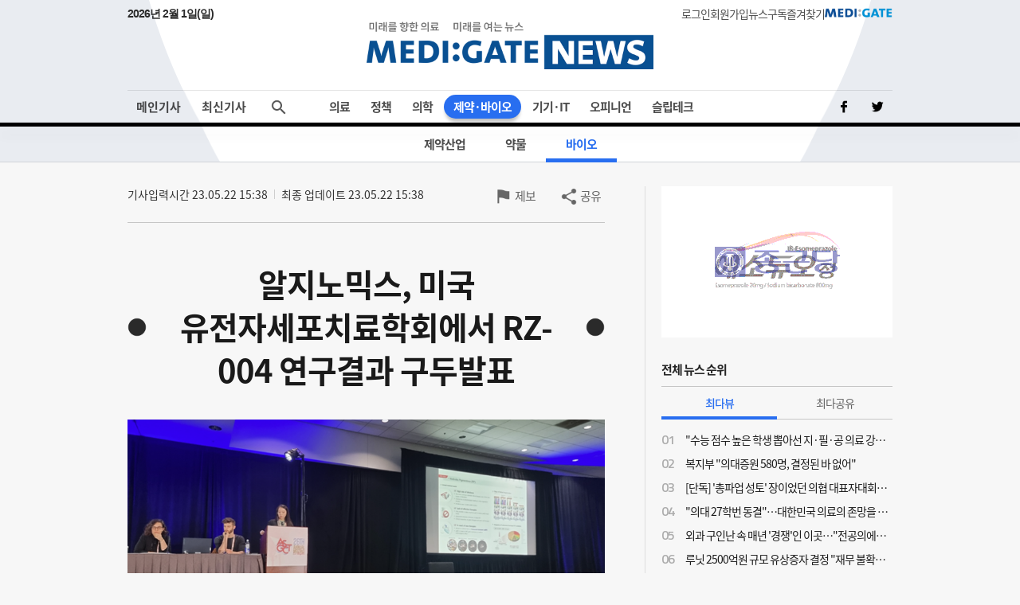

--- FILE ---
content_type: text/html;charset=UTF-8
request_url: https://www.medigatenews.com/news/2456699328
body_size: 14927
content:


<!doctype html>
<html>

    





<head>
	<meta charset="utf-8">
	<title>MEDI:GATE NEWS 알지노믹스, 미국 유전자세포치료학회에서 RZ-004 연구결과 구두발표 </title>
    <meta http-equiv="Cache-Control" content="no-cache" />
    <meta http-equiv="Pragma" content="no-cache" />
    <meta http-equiv="Expires" content="0" />
    <meta name="google-site-verification" content="OYRyPypUcKojXy_I10yyI7SG-oKEoiNJT6lu4_1ZZHw" />
    <meta name="naver-site-verification" content="eb39f56b66df5829680c08e223add33b01760ebc" />
    <meta name="facebook-domain-verification" content="j4i02hi134zkunm10y89eq88sgjg8a" />

    <!-- META 정보 조건 분기 (TO-BE) -->
    <meta name="keywords" content="알지노믹스, 미국 유전자세포치료학회에서 RZ-004 연구결과 구두발표 " />
    <meta name="description" content="사진: 알지노믹스 유전질환 과제책임자 김지현 박사가 ASGCT에서 발표하고 있다(자료=알지노믹스). 알지노믹스가 미국 로스엔젤레스에서 열린 미국유전자세포치료학회(ASGCT)에서 망막색소변성증(Retinitis pigmentosa) 치료제 후보물질 'RZ-004'의 전임상 연구 결과를 발표했다고 22일 밝혔다. 지난달 미국안과학회(ARVO)에서 신규 치료제로서의 가능성을 소개했고, 이번 미국 유전자세포치료학회에서는 물질최적화 및 비임상시험 결과 등 그동안의 연구결과를 집대성해 발표했다. 발표는 알지노믹스 유전질환 과제책임자인 김지현 박사가 맡았다. RZ-004는 돌연변이가 발생된 로돕신 리보핵산(RNA)를 제거하고, 정상 로돕신 유전자로 치환하는 RNA 편집 기전을 가진다. 최종 후보물질 도출 후 전임상 완료 단계로, 여러 질환 동물모델에서 확인한 유효성 및 안전성시험, 독성시험 결과 등 임상단계로 진입 가능한 수준의 비임상 결과들이 축적돼 있다. 특히 망막전위도(ERG) 및 광간섭단층검사(OCT) 등을 통해 유효성을 입증했고 설치류 밎 돼지모델과 영장류를 활용해 안전성도 입증했다. 올해 연말 미국 식품의약국(FDA)에 임상시험계획(IND) 신청을 계획 중이다. 김 박사는 "RZ-004의 연구결과가 유전자세포 치료분야의 가장 권위있는 학회인 ASGCT에 구두발표 주제로 선정돼 영광으로 생각하고 RZ-004를 전 세계에 알리는 계기가 돼 기쁘다"고 말했다. 알지노믹스 이성욱 대표는 "RZ-004가 타겟하는 로돕신(Rhodopsin) 변이 상염색체 우성 망막색소변성증은 현존하는 치료제가 없어 의학적 미충족 수요가 매우 크다"며 "시력 상실의 고통을 느끼고 있는 환자들에게 하루 빨리 혁신적인 치료 기회를 제공할 수 있도록 최선을 다하겠다"고 밝혔다." />
    <meta name="author" content=""/>

    <meta property="og:type" content="website" />
    <meta property="og:title" content="MEDI:GATE NEWS 알지노믹스, 미국 유전자세포치료학회에서 RZ-004 연구결과 구두발표 " />
    <meta property="og:url" content="https://medigatenews.com/news/2456699328" />
    <meta property="og:description" content="사진: 알지노믹스 유전질환 과제책임자 김지현 박사가 ASGCT에서 발표하고 있다(자료=알지노믹스). 알지노믹스가 미국 로스엔젤레스에서 열린 미국유전자세포치료학회(ASGCT)에서 망막색소변성증(Retinitis pigmentosa) 치료제 후보물질 'RZ-004'의 전임상 연구 결과를 발표했다고 22일 밝혔다. 지난달 미국안과학회(ARVO)에서 신규 치료제로서의 가능성을 소개했고, 이번 미국 유전자세포치료학회에서는 물질최적화 및 비임상시험 결과 등 그동안의 연구결과를 집대성해 발표했다. 발표는 알지노믹스 유전질환 과제책임자인 김지현 박사가 맡았다. RZ-004는 돌연변이가 발생된 로돕신 리보핵산(RNA)를 제거하고, 정상 로돕신 유전자로 치환하는 RNA 편집 기전을 가진다. 최종 후보물질 도출 후 전임상 완료 단계로, 여러 질환 동물모델에서 확인한 유효성 및 안전성시험, 독성시험 결과 등 임상단계로 진입 가능한 수준의 비임상 결과들이 축적돼 있다. 특히 망막전위도(ERG) 및 광간섭단층검사(OCT) 등을 통해 유효성을 입증했고 설치류 밎 돼지모델과 영장류를 활용해 안전성도 입증했다. 올해 연말 미국 식품의약국(FDA)에 임상시험계획(IND) 신청을 계획 중이다. 김 박사는 "RZ-004의 연구결과가 유전자세포 치료분야의 가장 권위있는 학회인 ASGCT에 구두발표 주제로 선정돼 영광으로 생각하고 RZ-004를 전 세계에 알리는 계기가 돼 기쁘다"고 말했다. 알지노믹스 이성욱 대표는 "RZ-004가 타겟하는 로돕신(Rhodopsin) 변이 상염색체 우성 망막색소변성증은 현존하는 치료제가 없어 의학적 미충족 수요가 매우 크다"며 "시력 상실의 고통을 느끼고 있는 환자들에게 하루 빨리 혁신적인 치료 기회를 제공할 수 있도록 최선을 다하겠다"고 밝혔다."/>
    <meta property="og:image" content="https://medigatenews.com/file/news/306022" />

    <meta name="twitter:card" content="summary_large_image" />
    <meta name="twitter:url" content="https://medigatenews.com/news/2456699328" />
    <meta name="twitter:title" content="MEDI:GATE NEWS 알지노믹스, 미국 유전자세포치료학회에서 RZ-004 연구결과 구두발표 "/>
    <meta name="twitter:description" content="사진: 알지노믹스 유전질환 과제책임자 김지현 박사가 ASGCT에서 발표하고 있다(자료=알지노믹스). 알지노믹스가 미국 로스엔젤레스에서 열린 미국유전자세포치료학회(ASGCT)에서 망막색소변성증(Retinitis pigmentosa) 치료제 후보물질 'RZ-004'의 전임상 연구 결과를 발표했다고 22일 밝혔다. 지난달 미국안과학회(ARVO)에서 신규 치료제로서의 가능성을 소개했고, 이번 미국 유전자세포치료학회에서는 물질최적화 및 비임상시험 결과 등 그동안의 연구결과를 집대성해 발표했다. 발표는 알지노믹스 유전질환 과제책임자인 김지현 박사가 맡았다. RZ-004는 돌연변이가 발생된 로돕신 리보핵산(RNA)를 제거하고, 정상 로돕신 유전자로 치환하는 RNA 편집 기전을 가진다. 최종 후보물질 도출 후 전임상 완료 단계로, 여러 질환 동물모델에서 확인한 유효성 및 안전성시험, 독성시험 결과 등 임상단계로 진입 가능한 수준의 비임상 결과들이 축적돼 있다. 특히 망막전위도(ERG) 및 광간섭단층검사(OCT) 등을 통해 유효성을 입증했고 설치류 밎 돼지모델과 영장류를 활용해 안전성도 입증했다. 올해 연말 미국 식품의약국(FDA)에 임상시험계획(IND) 신청을 계획 중이다. 김 박사는 "RZ-004의 연구결과가 유전자세포 치료분야의 가장 권위있는 학회인 ASGCT에 구두발표 주제로 선정돼 영광으로 생각하고 RZ-004를 전 세계에 알리는 계기가 돼 기쁘다"고 말했다. 알지노믹스 이성욱 대표는 "RZ-004가 타겟하는 로돕신(Rhodopsin) 변이 상염색체 우성 망막색소변성증은 현존하는 치료제가 없어 의학적 미충족 수요가 매우 크다"며 "시력 상실의 고통을 느끼고 있는 환자들에게 하루 빨리 혁신적인 치료 기회를 제공할 수 있도록 최선을 다하겠다"고 밝혔다."/>
    <meta name="twitter:image" content="https://medigatenews.com/file/news/306022"/>
    <meta name="twitter:image:src" content="https://medigatenews.com/file/news/306022"/>

    <link href="/resources/medigate/favicon.ico" rel="shortcut icon" />
    <link href="/resources/medigate/favicon.ico" rel="apple-touch-icon"/>

    <link rel="stylesheet" type="text/css" href="/resources/css/index.css?v=20260201103407">

    
	<link rel="stylesheet" type="text/css" href="/resources/css/reset.css?v=20260201103407">
    <link rel="stylesheet" type="text/css" href="/resources/css/ie.css?v=20260201103407">
    <link rel="stylesheet" type="text/css" href="/resources/css/font.css">
	<link rel="stylesheet" type="text/css" href="/resources/css/bootstrap-4.0.0.css">
	<script type="text/javascript" src="/resources/js/jquery-3.3.1.min.js"></script>
	<script type="text/javascript" src="/resources/js/jquery-ui.min.js"></script>
	<script type="text/javascript" src="/resources/js/jquery.bxslider.js"></script>
	<script type="text/javascript" src="/resources/js/bootstrap-4.3.1.min.js"></script>
	<script type="text/javascript" src="/resources/js/jquery.nice-select.min.js"></script>
    <script src="/resources/medigate/js/head.js?v=202506"></script>
    <script async src="https://www.googletagmanager.com/gtag/js?id=G-4EEBN5N2M9"></script>
    <script>
        window.dataLayer = window.dataLayer || [];
        function gtag(){dataLayer.push(arguments);}
        gtag('js', new Date());
        gtag('config', 'G-4EEBN5N2M9');
    </script>
    <script type="text/javascript">
        window.history.scrollRestoration = 'manual';
    </script>
</head>


    <body>

        




<script>
	document.domain = "medigatenews.com";

	var domainPrefix = '';
	var doctorId = '';
	var spc = '';
	var wtp = '';
</script>
<!-- F 배너-->

<div id="header">
	<header>
		<div class="service_area newStyle">
			<p class="now-date" id="tDate"></p>
            <script type="text/javascript">
                const currentDate = new Date();
                var yoil;
                switch (currentDate.getDay()) {
                    case 0:
                        yoil = "일";
                        break;
                    case 1:
                        yoil = "월";
                        break;
                    case 2:
                        yoil = "화";
                        break;
                    case 3:
                        yoil = "수";
                        break;
                    case 4:
                        yoil = "목";
                        break;
                    case 5:
                        yoil = "금";
                        break;
                    case 6:
                        yoil = "토";
                        break;
                }
                const tDate = currentDate.getFullYear() + '년 ' + (currentDate.getMonth() + 1) + '월 ' + currentDate.getDate() + '일(' + yoil + ')';
                $("#tDate").text(tDate);
            </script>
			<div>
				
				
					<a href="/signin" class="menutxt">로그인</a>
				
				
					<a href="/signup" class="menutxt">회원가입</a>
				
				
				<a href="#" onclick="subscription1(); return false;" class="menutxt">뉴스구독</a>
				<a id="bookmark" href="javascript:;" onclick="bookmark_add(); return false;" onkeypress="bookmark_add(); return false;" class="menutxt">즐겨찾기</a>
				<a class="menutxt medigate" href="https://www.medigate.net" target="_black">MEDI:GATE</a>
			</div>
		</div>
		<div class="logo_area">
			<a class="medigatenews" href="/">MEDI:GATE NEWS</a>
		</div>
	</header>
</div>
<div id="nav">
	<nav class="navmenu">
		<ul class="menuall">
			<li class=" ">
				<a href="/" class="menutxt headline">메인기사</a>
			</li>
			<li class=" ">
				<a href="/section/all" class="menutxt recent" onClick="history.pushState({scrollTop:0}, '최신기사', '/section/all');">최신기사</a>
			</li>
		</ul>
		<ul class="menu">
			<li class="drop-down menu01">
				<a href="/section/examine/list" class="menutxt">의료</a>
				<div class="mega-menu fadeIn">
					<ul class="submenu">
						<li><a href="/section/examine/list" class="menutxt" data-menuid="section_101">진료</a></li>
						<li><a href="/section/hospital/list" class="menutxt" data-menuid="section_102">병원</a></li>
						<li><a href="/section/medical_people/list" class="menutxt" data-menuid="section_103">의료인</a></li>
						<li><a href="/section/interview_doc/list" class="menutxt" data-menuid="section_104">인터뷰</a></li>
						<li><a href="/board/people/list" class="menutxt" data-menuid="board_8">사람들</a></li>
					</ul>
				</div>
			</li>
			<li class="drop-down menu02">
				<a href="/section/policy/list" class="menutxt">정책</a>
				<div class="mega-menu fadeIn">
					<ul class="submenu">
						<li><a href="/section/policy/list" class="menutxt" data-menuid="section_201">정책</a></li>
						<li><a href="/section/law/list" class="menutxt" data-menuid="section_202">의료법</a></li>
						<li><a href="/section/insurance/list" class="menutxt" data-menuid="section_203">보험</a></li>
						
						<li><a href="https://www.youtube.com/@medigatenews" class="menutxt" target="_blank">유튜브</a></li>
					</ul>
				</div>
			</li>
			<li class="drop-down menu03">
				<a href="/section/medicine/list" class="menutxt">의학</a>
				<div class="mega-menu fadeIn">
					<ul class="submenu">
						<li><a href="/section/medicine/list" class="menutxt" data-menuid="section_301">의학</a></li>
						<li><a href="/section/organ/list" class="menutxt" data-menuid="section_302">학회</a></li>
						<li><a href="/section/disease/list" class="menutxt" data-menuid="section_303">희귀질환</a></li>
					</ul>
				</div>
			</li>
			<li class="drop-down menu04">
				<a href="/section/pharmacy/list" class="menutxt">제약&middot;바이오</a>
				<div class="mega-menu fadeIn">
					<ul class="submenu">
						<li><a href="/section/pharmacy/list" class="menutxt" data-menuid="section_401">제약산업</a></li>
						<li><a href="/section/drug/list" class="menutxt" data-menuid="section_402">약물</a></li>
						<li><a href="/section/bio/list" class="menutxt" data-menuid="section_403">바이오</a></li>
					</ul>
				</div>
			</li>
			<li class="drop-down menu05">
				<a href="/section/medical_equipment/list" class="menutxt">기기&middot;IT</a>
				<div class="mega-menu fadeIn">
					<ul class="submenu">
						<li><a href="/section/medical_equipment/list" class="menutxt" data-menuid="section_501">의료기기</a></li>
						<li><a href="/section/medical_it/list" class="menutxt" data-menuid="section_502">의료IT</a></li>
					</ul>
				</div>
			</li>
			<li class="drop-down menu06">
				<a href="/category/column/list" class="menutxt">오피니언</a>
				<div class="mega-menu fadeIn">
					<ul class="submenu">
						<li><a href="/category/column/list" class="menutxt" data-menuid="category_1">칼럼</a></li>
						<li><a href="/category/mgtoon/list" class="menutxt" data-menuid="category_5">MG툰</a></li>
						<li><a href="/category/shortnews/list" class="menutxt" data-menuid="category_4">단신</a></li>
						<li><a href="/topiccuration/list" class="menutxt" data-menuid="topic_1">토큐</a></li>
						<li><a href="/category/english_news/list" class="menutxt" data-menuid="category_6">ENGLISH NEWS</a></li>
					</ul>
				</div>
			</li>
			<li class="drop-down menu07">
				<a href="/section/sleep_health/list" class="menutxt">슬립테크</a>
				<div class="mega-menu fadeIn">
					<ul class="submenu">
						<li><a href="/section/sleep_health/list" class="menutxt" data-menuid="section_601">수면건강</a></li>
						<li><a href="/section/sleep_industry/list" class="menutxt" data-menuid="section_602">수면산업</a></li>
						<li><a href="/section/sleep_tech_association/list" class="menutxt" data-menuid="section_603">수면기술협회(KSTA)</a></li>
					</ul>
				</div>
			</li>
		</ul>
		<ul class="social">
			<a href="https://www.facebook.com/medigatenews" class="menuimg facebook" target="_blank"></a>
			<a href="https://twitter.com/medigatenews" class="menuimg twitter" target="_blank"></a>
			
		</ul>
	</nav>
	<div class="schmenu">
		<div class="add-menu close">
			<form class="search-container" id="seachFrm" name="seachFrm" action="/etc/search" method="get" autocomplete="off">
				<input type="text" id="search-bar" name="keyword" placeholder="검색할 내용을 입력하세요">
				<a href="javascript:{}" onclick="document.getElementById('seachFrm').submit();" class="search-icon">검색</a>
			</form>
			<span class="add-btn open-close"><p class="btn_search"></p></span>
		</div>
	</div>
</div>

<script type="text/javascript">
	//gnb 메뉴 select
	// header active class add
	//var pathname = window.location.pathname;
	var header_menu_code = 'section_403';
	$("li.drop-down").removeClass("active"); //active class 초기화
	$("ul.submenu li a").each(function(){
		var thisMenuId = $(this).attr("data-menuid");
		if(header_menu_code == thisMenuId){
			$(this).closest("li").addClass("active");
			$(this).closest("li.drop-down").addClass("active");
		}else{
			$(this).closest("li").removeClass("active");
		}
	});

	$(function(){
		$.ajax({
			type: "GET",
			url: "/youtube",
			data:{
			},
			dataType: "json",
			success: function(data, status){
				//console.log('data', data);
				var result = data.result;
				if(result != null && result.length > 0 ){
					var html = '';
					result.forEach(function(item, idx){
						html += '<div class="contlst thumb vertical">';
						html += '	<a href="https://www.youtube.com/@medigatenews" class="link" target="_blank">';
						html += '		<div class="thumbarea">';
						html += '			<div class="thumb_img" style="background-image:url(' + item.thumbMediumUrl + ')"></div>';
						html += '			<div class="bg_line"></div>';
						html += '		</div>';
						html += '		<div class="txtarea">';
						html += '			<p class="subtxt">' + item.title + '</p>';
						html += '		</div>';
						html += '	</a>';
						html += '</div>';
					});

					$(".youtubeArea").html(html);
				}
			},
			error:function(xhr) {
				console.log("error:"+xhr);
			}
		});
	})
</script>

        <div class="container sub">
            <input type="hidden" name="publicId" id="publicId" value="2456699328"/>
            <input type="hidden" name="section_id" id="section_id" value="403" />
            <input type="hidden" name="category_id" id="category_id" value="4" />
            <input type="hidden" id="news_Id" value="38947"/>
            <div class="leftcont">
                <div class="contwrap bbs_view_wrap">
                    <div class="newsinfo">
                        
                            <p class="update"><span class="date">기사입력시간 23.05.22 15:38</span><span class="date">최종 업데이트 23.05.22 15:38</span></p>
                        
                        
                        
                            
                            
                            
                            
                            
                            
                            
                            
                        














<div class="util">
    <form action="">
        <textarea style="display:none" name="sns_title" id="sns_title">알지노믹스, 미국 유전자세포치료학회에서 RZ-004 연구결과 구두발표 </textarea>
        <textarea style="display:none" name="sns_contents" id="sns_contents">사진: 알지노믹스 유전질환 과제책임자 김지현 박사가 ASGCT에서 발표하고 있다(자료=알지노믹스). 알지노믹스가 미국 로스엔젤레스에서 열린 미국유전자세포치료학회(ASGCT)에서 망막색소변성증(Retinitis pigmentosa) 치료제 후보물질 'RZ-004'의 전임상 연구 결과를 발표했다고 22일 밝혔다. 지난달 미국안과학회(ARVO)에서 신규 치료제로서의 가능성을 소개했고, 이번 미국 유전자세포치료학회에서는 물질최적화 및 비임상시험 결과 등 그동안의 연구결과를 집대성해 발표했다. 발표는 알지노믹스 유전질환 과제책임자인 김지현 박사가 맡았다. RZ-004는 돌연변이가 발생된 로돕신 리보핵산(RNA)를 제거하고, 정상 로돕신 유전자로 치환하는 RNA 편집 기전을 가진다. 최종 후보물질 도출 후 전임상 완료 단계로, 여러 질환 동물모델에서 확인한 유효성 및 안전성시험, 독성시험 결과 등 임상단계로 진입 가능한 수준의 비임상 결과들이 축적돼 있다. 특히 망막전위도(ERG) 및 광간섭단층검사(OCT) 등을 통해 유효성을 입증했고 설치류 밎 돼지모델과 영장류를 활용해 안전성도 입증했다. 올해 연말 미국 식품의약국(FDA)에 임상시험계획(IND) 신청을 계획 중이다. 김 박사는 "RZ-004의 연구결과가 유전자세포 치료분야의 가장 권위있는 학회인 ASGCT에 구두발표 주제로 선정돼 영광으로 생각하고 RZ-004를 전 세계에 알리는 계기가 돼 기쁘다"고 말했다. 알지노믹스 이성욱 대표는 "RZ-004가 타겟하는 로돕신(Rhodopsin) 변이 상염색체 우성 망막색소변성증은 현존하는 치료제가 없어 의학적 미충족 수요가 매우 크다"며 "시력 상실의 고통을 느끼고 있는 환자들에게 하루 빨리 혁신적인 치료 기회를 제공할 수 있도록 최선을 다하겠다"고 밝혔다.</textarea>
        <textarea style="display:none" name="sns_image" id="sns_image">https://medigatenews.com/file/news/306022</textarea>
        <input type="hidden" name="sns_newsid" id="sns_newsid" value="38947" />
    </form>

    
        
        
            <p class="inform">
                <a href="/givingInfo/giving_info" class="utilbtn inform">제보</a>
                <a href="javascript:;" class="utilbtn share">공유</a>
            </p>
            <div class="share_option" style="display:none;">
                <div class="optionarea">
                    <p>
                        <a href="javascript:;" class="sharebtn url_link" onClick="copyUrl(); return false;">
                                URL 복사하기
                        </a>
                    </p>
                    <p>
                        <a href="javascript:;" class="sharebtn medigate" onClick="snsLinker('medigate'); return false;" onkeypress="snsLinker('medigate'); return false;">
                                메디게이트(무찌마)
                        </a>
                    </p>
                    <p>
                        <a href="javascript:;" class="sharebtn kakao" onClick="snsLinker('kakao'); return false;" onkeypress="snsLinker('kakao'); return false;">
                                카카오 스토리
                        </a>
                    </p>
                    <p>
                        <a href="javascript:;" class="sharebtn facebook" onClick="snsLinker('facebook'); return false;" onkeypress="snsLinker('facebook'); return false;">
                                페이스북
                        </a>
                    </p>
                    <p>
                        <a href="javascript:;" class="sharebtn twitter" onclick="snsLinker('twitter'); return false;" onkeypress="snsLinker('twitter'); return false;">
                                트위터
                        </a>
                    </p>
                    <p>
                        <a href="javascript:;" class="sharebtn band" onclick="snsLinker('band'); return false;" onkeypress="snsLinker('band'); return false;">
                                네이버 밴드
                        </a>
                    </p>
                </div>
            </div>
        
    
</div>

                    </div>
                    <div class="txtarea">
                        <p class="titxt">
                            <span>알지노믹스, 미국 유전자세포치료학회에서 RZ-004 연구결과 구두발표 </span>
                        </p>
                        
                        
                        
                    </div>
                    <div class="content_print">
                        <div class="contwrap">
                            <div class="contarea">
                                <div style="text-align: justify;">
<div style="text-align:center">
<figure class="image" style="display:inline-block"><img alt="" height="294" src="/file/news/306022" width="650" />
<figcaption>사진: 알지노믹스 유전질환 과제책임자 김지현 박사가 ASGCT에서 발표하고 있다(자료=알지노믹스).</figcaption>
</figure>
</div>
<br />
알지노믹스가 미국 로스엔젤레스에서 열린 미국유전자세포치료학회(ASGCT)에서 망막색소변성증(Retinitis pigmentosa) 치료제 후보물질 &#39;RZ-004&#39;의 전임상 연구 결과를 발표했다고 22일 밝혔다.<br />
<br />
지난달 미국안과학회(ARVO)에서 신규 치료제로서의 가능성을 소개했고, 이번 미국 유전자세포치료학회에서는 물질최적화 및 비임상시험 결과 등 그동안의 연구결과를 집대성해 발표했다. 발표는 알지노믹스 유전질환 과제책임자인 김지현 박사가 맡았다.<br />
<br />
RZ-004는 돌연변이가 발생된 로돕신 리보핵산(RNA)를 제거하고, 정상 로돕신 유전자로 치환하는 RNA 편집 기전을 가진다.&nbsp;최종 후보물질 도출 후 전임상 완료 단계로, 여러 질환 동물모델에서 확인한 유효성 및 안전성시험, 독성시험 결과 등 임상단계로 진입 가능한 수준의 비임상 결과들이 축적돼&nbsp;있다.<br />
<br />
특히 망막전위도(ERG) 및 광간섭단층검사(OCT) 등을 통해 유효성을 입증했고 설치류 밎 돼지모델과 영장류를 활용해 안전성도 입증했다. 올해 연말 미국 식품의약국(FDA)에 임상시험계획(IND) 신청을 계획 중이다.<br />
<br />
김 박사는 &quot;RZ-004의 연구결과가 유전자세포 치료분야의 가장 권위있는 학회인 ASGCT에 구두발표 주제로 선정돼 영광으로 생각하고 RZ-004를 전 세계에 알리는 계기가 돼 기쁘다&quot;고 말했다.<br />
<br />
알지노믹스 ​이성욱 대표는 &quot;RZ-004가 타겟하는 로돕신(Rhodopsin) 변이 상염색체 우성 망막색소변성증은 현존하는 치료제가 없어 의학적 미충족 수요가 매우 크다&quot;며 &quot;시력 상실의 고통을 느끼고 있는 환자들에게 하루 빨리 혁신적인 치료 기회를 제공할 수 있도록 최선을 다하겠다&quot;고 밝혔다.&nbsp;</div>

                            </div>
                            <p class="copyright">
                                
                                    <span>저작권자© 메디게이트뉴스, 무단 전재 및 재배포 금지</span>
                                
                                
                                
                                
                                
                                

                            </p>
                            <p class="tag_list">
                                
                                    
                                
                            </p>

                            
                                
                                
                                
                                
                                
                                
                                
                                
                                
                                
                            














<div class="util">
    <form action="">
        <textarea style="display:none" name="sns_title" id="sns_title">알지노믹스, 미국 유전자세포치료학회에서 RZ-004 연구결과 구두발표 </textarea>
        <textarea style="display:none" name="sns_contents" id="sns_contents">사진: 알지노믹스 유전질환 과제책임자 김지현 박사가 ASGCT에서 발표하고 있다(자료=알지노믹스). 알지노믹스가 미국 로스엔젤레스에서 열린 미국유전자세포치료학회(ASGCT)에서 망막색소변성증(Retinitis pigmentosa) 치료제 후보물질 'RZ-004'의 전임상 연구 결과를 발표했다고 22일 밝혔다. 지난달 미국안과학회(ARVO)에서 신규 치료제로서의 가능성을 소개했고, 이번 미국 유전자세포치료학회에서는 물질최적화 및 비임상시험 결과 등 그동안의 연구결과를 집대성해 발표했다. 발표는 알지노믹스 유전질환 과제책임자인 김지현 박사가 맡았다. RZ-004는 돌연변이가 발생된 로돕신 리보핵산(RNA)를 제거하고, 정상 로돕신 유전자로 치환하는 RNA 편집 기전을 가진다. 최종 후보물질 도출 후 전임상 완료 단계로, 여러 질환 동물모델에서 확인한 유효성 및 안전성시험, 독성시험 결과 등 임상단계로 진입 가능한 수준의 비임상 결과들이 축적돼 있다. 특히 망막전위도(ERG) 및 광간섭단층검사(OCT) 등을 통해 유효성을 입증했고 설치류 밎 돼지모델과 영장류를 활용해 안전성도 입증했다. 올해 연말 미국 식품의약국(FDA)에 임상시험계획(IND) 신청을 계획 중이다. 김 박사는 "RZ-004의 연구결과가 유전자세포 치료분야의 가장 권위있는 학회인 ASGCT에 구두발표 주제로 선정돼 영광으로 생각하고 RZ-004를 전 세계에 알리는 계기가 돼 기쁘다"고 말했다. 알지노믹스 이성욱 대표는 "RZ-004가 타겟하는 로돕신(Rhodopsin) 변이 상염색체 우성 망막색소변성증은 현존하는 치료제가 없어 의학적 미충족 수요가 매우 크다"며 "시력 상실의 고통을 느끼고 있는 환자들에게 하루 빨리 혁신적인 치료 기회를 제공할 수 있도록 최선을 다하겠다"고 밝혔다.</textarea>
        <textarea style="display:none" name="sns_image" id="sns_image">https://medigatenews.com/file/news/306022</textarea>
        <input type="hidden" name="sns_newsid" id="sns_newsid" value="38947" />
    </form>

    
        
            
            
             <!-- 20250716 임솔기자 요청 -->
            <section class="like">
                <div class="like__row">
                    <div class="like__left">
                            
                        <button class="like__button like__button--n1" id="news_like" onclick="newsLike(this, 'like');">
                            <i class="icon icon-md icon-smile"></i>
                            <span class="like__text">0</span>
                        </button>
                    </div>
                    <div class="like__right">
                        <button
                                class="like__button like__button--n2 like__separator" id="news_dislike" onclick="newsLike(this, 'dislike');">
                            <i class="icon icon-md icon-sad"></i>
                            <span class="like__text">1</span>
                        </button>
                    </div>
                </div>
            </section>
            
            <div class="rightarea">
                <p class="inform">
                    
                        <a href="javascript:" onclick="misprint(); return false;" onkeypress="misprint(); return false;" class="utilbtn misprint">오탈자 신고</a>
                    
                    <a href="javascript:" onClick="newsScrapSignin(); return false;" onkeypress="newsScrapSignin(); return false;" class="utilbtn scrap">스크랩</a>
                    
                    <a href="javascript:" onclick="newsPrint(2456699328); return false;" onkeypress="newsPrint(2456699328); return false;" class="utilbtn print">인쇄</a>
                    <a href="/givingInfo/giving_info" class="utilbtn inform">제보</a>
                    <a href="javascript:" class="utilbtn share">공유</a>
                </p>
                <div class="share_option" style="display:none;">
                    <div class="optionarea">
                        <p>
                            <a href="javascript:;" class="sharebtn url_link" onClick="copyUrl(); return false;">
                                    URL 복사하기
                            </a>
                        </p>
                        <p>
                            <a href="javascript:;" class="sharebtn medigate" onClick="snsLinker('medigate'); return false;" onkeypress="snsLinker('medigate'); return false;">
                                    메디게이트(무찌마)
                            </a>
                        </p>
                        <p>
                            <a href="javascript:;" class="sharebtn kakao" onClick="snsLinker('kakao'); return false;" onkeypress="snsLinker('kakao'); return false;">
                                    카카오 스토리
                            </a>
                        </p>
                        <p>
                            <a href="javascript:;" class="sharebtn facebook" onClick="snsLinker('facebook'); return false;" onkeypress="snsLinker('facebook'); return false;">
                                    페이스북
                            </a>
                        </p>
                        <p>
                            <a href="javascript:;" class="sharebtn twitter" onclick="snsLinker('twitter'); return false;" onkeypress="snsLinker('twitter'); return false;">
                                    트위터
                            </a>
                        </p>
                        <p>
                            <a href="javascript:;" class="sharebtn band" onclick="snsLinker('band'); return false;" onkeypress="snsLinker('band'); return false;">
                                    네이버 밴드
                            </a>
                        </p>
                    </div>
                </div>
            </div>
        
        
    
</div>


                        </div>
                    </div>
                    <div class="journalist">
                        <div class="infoarea">
                            
                                <div class="thumb_img" style="background:url(/file/reporter/30) center center / cover no-repeat"></div>
                            
                            
                            <div class="txtinfo">
                                <span class="name">박도영 기자 (dypark@medigatenews.com)</span><span class="text">더 건강한 사회를 위한 기사를 쓰겠습니다</span>
                            </div>
                        </div>
                        <div class="btnarea">
                            <a href="/reporter/dissimilarNews/list/30" class="button type2">이 기자의 다른 기사 보기</a>
                        </div>
                    </div>
                    <div class="comment collapse">
                        <html>
<div th:fragment="livere" th:remove="tag">
    <!-- 라이브리 시티 설치 코드
    <script type="text/javascript" src="https://101.livere.co.kr/B/passport/livere8_passport.js" charset="utf-8"></script>
    <div id='livereContainer'>
        <script type='text/javascript' language='javascript'>
            var livereTitle = document.title;
            livereTitle = livereTitle.replaceAll('MEDI:GATE NEWS : ', '');
            var consumer_seq	= "897";
            var livere_seq		= "22482";
            var smartlogin_seq	= "1109";
            var title = livereTitle;
            var refer = "www.medigatenews.com"+location.pathname;
            console.log(title + "\n" + refer);
            livereReply = new Livere(livere_seq, refer, title);

            /* 고객사 회원 연동 : 고객사 아이디 */
            var medigatenews = {
                name: "medigatenews",     // 고정
                title: "메디게이트",    // 변경가능
                loginGate: function() {},
                openUserPage: function() {}
            };
            //livereReply.description = title;
            livereLib.start();

            /* 라이브리 이벤트 */
            jQuery(livereLib).bind('livereEvent', function(event, param) {
                if (livereReply == null) return;
                var key = param['key'];
                var value = param['value'];
                var requestData = param['requestData'];
                switch (key) {
                    case "livereCreationComplete":
                        break;
                    case "getArticleHandlerComplete":
                        break;
                    case "getArticleComplete":
                        break;
                    case "livereDataInitComplete":
                        break;
                    case "actionComplete":
                        break;
                    case "renewMemberData":
                        break;
                    case "writeDone":
                        //글작성 완료 후 실행됩니다. 개인정보 입력창을 띄우는 함수를 호출해 주세요.
                        break;
                    case "livereLogout":
                        break;
                    case "replyDeleteEvent":
                        break;
                }
            });
        </script>
    </div>
     -->
    <!-- 라이브리프리미엄프리미엄설치코드   -->
    <div id="lv-container" data-id="medigatenews" data-uid="ODk3LzIyNDgyLzExMDk=" style="padding:0 20px;">
        <script type="text/javascript">
            var livereTitle = document.title;
            livereTitle = livereTitle.replace('MEDI:GATE NEWS : ', '');
            //alert('https://www.medigatenews.com'+location.pathname + "\n" + livereTitle);
            var refer = "www.medigatenews.com"+location.pathname;
            //console.log(livereTitle + "\n" + refer);
            window.livereOptions = {
                refer : refer,
                title : livereTitle
            };
            /*window.livereHooks = { created: function(data) {
               // console.log("setLivere : ", data);
                $("#livere_cnt").text(data.totalCount);
                if(data.totalCount > 0){
                    $("#livere_cnt").closest("details").attr("open", "")
                }
            } };*/ // livere callback 추가
            (function(d, s) {
                var j, e = d.getElementsByTagName(s)[0];
                if (typeof LivereTower === 'function') { return; }

                j = d.createElement(s);
                j.src = 'https://cdn-city.livere.com/js/embed.dist.js';
                j.async = true;
                e.parentNode.insertBefore(j, e);
            })(document, 'script');
        </script>
        <noscript> 라이브리 댓글 작성을 위해 JavaScript를 활성화 해주세요</noscript>
    </div>

    <!-- 라이브리 프리미엄프리미엄설치코드끝 -->
    <!-- 시티 설치 코드 끝 -->
    <!--
    <script type="text/javascript" src="https://101.livere.co.kr/js/livere8_lib.js" charset="utf-8"></script>
    <div id="livereContainer">
        <script>
        /*<![CDATA[*/
            document.domain = "medigatenews.com";
            var consumer_seq = 897;
            var livere_seq = 22482;
            var smartlogin_seq = 1109;
            var medigatenews = {
                name: "medigatenews",
                title: "메디게이트",
                loginGate: function() {},
                openUserPage: function() {}
            };

            //var title = '\uD604\uC9C0\uC870\uC0AC \uAC1C\uC120 \uC9D1\uD68C\uC5D0 \uC758\uC0AC  200\uC5EC\uBA85 \uCC38\uC11D ';
            //title = title + "-메디게이트뉴스";
            var title = document.title;
            title = title.replaceAll('MEDI:GATE NEWS : ', '');
            var refer = "https://www.medigatenews.com"+location.pathname;
            var livereReply = new Livere( livere_seq, refer, title );
            livereLib.start();
        /*]]>*/
        </script>
    </div>
    -->
</div>

                        
                    </div>
                </div>
            </div>

            

<div class="aside" id="aside">
	<!-- banner -->
	<div class="ads type-c">
		
			<a onclick="banner_click('579', 'https://www.ckdpharm.com/');" href="https://www.ckdpharm.com/" target="_blank">
				<img src="/file/banner/579" class="ads_img banner-image" data-banner-id="579" border="0" alt=""/>
			</a>
		
		
		
		
		
	</div>
	<!-- //banner -->

	
		
		
			<!-- 전체뉴스순위 -->
			<div class="titlearea">
				<p class="titxt">전체 뉴스 순위</p>
			</div>
			
			<div class="contwrap tabsarea menu2 list10">
				<input type="radio" name="aside1" id="rank1" checked>
				<div class="tab-label-content" id="rank1-content">
					<label for="rank1">최다뷰</label>
					<div class="tab-content">
						<ul class="listarea">
							
								
									<li class="contlst">
										<span class="ranknum">01</span>
										<a href="/news/3246717208" class="ranktxt">"수능 점수 높은 학생 뽑아선 지·필·공 의료 강화 정책 목표 달성 못해…의대 선발·교육과정 다 바꿔야"</a>
									</li>
								
							
								
									<li class="contlst">
										<span class="ranknum">02</span>
										<a href="/news/2280609756" class="ranktxt">복지부 "의대증원 580명, 결정된 바 없어"</a>
									</li>
								
							
								
									<li class="contlst">
										<span class="ranknum">03</span>
										<a href="/news/2776370824" class="ranktxt">[단독] '총파업 성토' 장이었던 의협 대표자대회…전공의 75% '적극대응' 필요</a>
									</li>
								
							
								
									<li class="contlst">
										<span class="ranknum">04</span>
										<a href="/news/1792700609" class="ranktxt">"의대 27학번 동결"…대한민국 의료의 존망을 가르는 절박한 외침</a>
									</li>
								
							
								
									<li class="contlst">
										<span class="ranknum">05</span>
										<a href="/news/928377050" class="ranktxt">외과 구인난 속 매년 '경쟁'인 이곳…"전공의에게 메스 한 번이라도 더"</a>
									</li>
								
							
								
									<li class="contlst">
										<span class="ranknum">06</span>
										<a href="/news/1744393013" class="ranktxt">루닛 2500억원 규모 유상증자 결정 "재무 불확실성 문제 해소 위한 것"</a>
									</li>
								
							
								
									<li class="contlst">
										<span class="ranknum">07</span>
										<a href="/news/1167946875" class="ranktxt">'의대증원 반대' 전국의사대표자대회, 전공의 빠지나</a>
									</li>
								
							
								
									<li class="contlst">
										<span class="ranknum">08</span>
										<a href="/news/2698562582" class="ranktxt">"의협 구조적 한계 명확, 발전적 해체 후 새로운 조직 필요한 때"</a>
									</li>
								
							
								
									<li class="contlst">
										<span class="ranknum">09</span>
										<a href="/news/3550816480" class="ranktxt">'하루에 폭행 사건만 285건' 매 맞는 영국 의사…공공 의사 폭행 계속 증가 이유는?</a>
									</li>
								
							
								
									<li class="contlst">
										<span class="ranknum">10</span>
										<a href="/news/1793745833" class="ranktxt">2025년 상반기 비급여 진료비 2조1019억원…의과 분야, 도수치료 > 체외충격파치료 >상급병실료 1인실 순</a>
									</li>
								
							
						</ul>
					</div>
				</div>
				<input type="radio" name="aside1" id="rank2">
				<div class="tab-label-content" id="rank2-content">
					<label for="rank2">최다공유</label>
					<div class="tab-content">
						<ul class="listarea">
							
								
									<li class="contlst">
										<span class="ranknum">01</span>
										<a href="/news/2451027852" class="ranktxt">여·야 동시에 필수의료 의사 보호 위해 '의료사고 형사절차 특례법' 내놨다</a>
									</li>
								
							
								
									<li class="contlst">
										<span class="ranknum">02</span>
										<a href="/news/1773025963" class="ranktxt">이주영 "충동적 정책 추진, 전 정권과 마찬가지"</a>
									</li>
								
							
								
									<li class="contlst">
										<span class="ranknum">03</span>
										<a href="/news/1792700609" class="ranktxt">"의대 27학번 동결"…대한민국 의료의 존망을 가르는 절박한 외침</a>
									</li>
								
							
								
									<li class="contlst">
										<span class="ranknum">04</span>
										<a href="/news/3550816480" class="ranktxt">'하루에 폭행 사건만 285건' 매 맞는 영국 의사…공공 의사 폭행 계속 증가 이유는?</a>
									</li>
								
							
								
									<li class="contlst">
										<span class="ranknum">05</span>
										<a href="/news/1566460799" class="ranktxt">'성분명처방 정답 아니다' 비판에 복지부 "성분명 처방만 답 아니지만 다양한 수단 함께 검토 중"</a>
									</li>
								
							
								
									<li class="contlst">
										<span class="ranknum">06</span>
										<a href="/news/1167946875" class="ranktxt">'의대증원 반대' 전국의사대표자대회, 전공의 빠지나</a>
									</li>
								
							
						</ul>
					</div>
				</div>
				<div class="slide"></div>
			</div>
			<!-- //전체뉴스순위 -->
		
	

	<!-- combo -->
	<div class="news_focus" id="box_news_focus">
		<select id="news_focus" style="display: none;">
			<option value="hide">당신을 위한 맞춤 기사를 보세요</option>
			<option value="DOCTOR">의사를 위한 맞춤 기사</option>
			<option value="PHARMA">제약 중심 맞춤 기사</option>
			<option value="GENERAL">의료 중심 맞춤 기사</option>
		</select>
	</div>
    <!-- //combo -->
	
	
	

	<input type="hidden" id="myUserType" name="myUserType" value="">
	<input type="hidden" name="mySpecialty" id="mySpecialty" value=""/>
	<input type="hidden" name="myWorktype" id="myWorktype" value=""/>

	<!-- 의사를위한맞춤기사 -->
	<div class="aside_my_news c_doctor titlearea" style="display: none;">
		<p class="titxt">의사를 위한 맞춤 기사</p>
		<p class="btn_close"><a href="javascript:releaseUserType('DOCTOR');" class="btnclose"></a></p>
	</div>
	<div class="aside_my_news c_doctor contwrap tabsarea menu2 list5 specialty" style="display: none;">
		<input type="radio" name="aside11" id="focusrank1" checked>
		<div class="tab-label-content" id="focusrank1-content">
			<label for="focusrank1">전문과별 맞춤기사</label>
			<div class="tab-content">
				<ul class="listarea" >
					<div class="combobox type1">
						<select id="doctor_specialty" onchange="displayMyNews('DOCTOR', 'specialty', this.value, 'mySpcList');">
							
								<option value="SPC101">가정의학과</option>
							
								<option value="SPC102">결핵과</option>
							
								<option value="SPC103">내과</option>
							
								<option value="SPC104">마취통증의학과</option>
							
								<option value="SPC123">방사선종양학과</option>
							
								<option value="SPC130">병리과</option>
							
								<option value="SPC105">비뇨의학과</option>
							
								<option value="SPC106">산부인과</option>
							
								<option value="SPC108">성형외과</option>
							
								<option value="SPC109">소아청소년과</option>
							
								<option value="SPC110">신경과</option>
							
								<option value="SPC111">신경외과</option>
							
								<option value="SPC113">안과</option>
							
								<option value="SPC122">영상의학과</option>
							
								<option value="SPC129">예방의학과</option>
							
								<option value="SPC117">외과</option>
							
								<option value="SPC114">응급의학과</option>
							
								<option value="SPC115">이비인후과</option>
							
								<option value="SPC116">일반의</option>
							
								<option value="SPC119">재활의학과</option>
							
								<option value="SPC120">정신건강의학과</option>
							
								<option value="SPC121">정형외과</option>
							
								<option value="SPC107">직업환경의학과</option>
							
								<option value="SPC118">진단검사의학과</option>
							
								<option value="SPC124">피부과</option>
							
								<option value="SPC125">핵의학과</option>
							
								<option value="SPC126">흉부외과</option>
							
						</select>
					</div>
				</ul>
                <ul class="listarea mySpcList"></ul>
			</div>
		</div>
		<input type="radio" name="aside11" id="focusrank2">
		<div class="tab-label-content" id="focusrank2-content">
			<label for="focusrank2">근무형태별 맞춤기사</label>
			<div class="tab-content">
				<div class="combobox type1">
					<select id="doctor_worktype" onchange="displayMyNews('DOCTOR', 'worktype', this.value, 'myWtpList');">
						
							<option value="WTP006">개원의</option>
						
							<option value="WTP008">공보의</option>
						
							<option value="WTP005">교직</option>
						
							<option value="WTP004">수련의</option>
						
							<option value="WTP007">봉직</option>
						
							<option value="WTP009">전임의</option>
						
							<option value="WTP001">기타</option>
						
					</select>
				</div>
				<ul class="listarea myWtpList"></ul>
			</div>
		</div>
		<div class="slide"></div>
	</div>
	<!-- //의사를위한맞춤기사 -->

    <div class="titlearea medigate_promotions" style="display:none;">
        <p class="titxt medigate"></p>
        <!--p class="btn_close"><a href=contwrap tabsarea menu2"#" class="btnclose"></a></p-->
    </div>
    <div class="contwrap tabsarea menu2 specialty medigate_promotions" id="eventDiv" style="display:none;">
        <input type="radio" name="aside12" id="event" checked>
        <div class="tab-label-content" id="event-content">
            <label for="event">진행중인 이벤트</label>
            <div class="tab-content">
                <ul class="listarea" id="eventArea"></ul>
            </div>
        </div>
        <input type="radio" name="aside12" id="research">
        <div class="tab-label-content" id="research-content">
            <label for="research">설문조사</label>
            <div class="tab-content">
                <ul class="listarea" id="researchArea"></ul>
            </div>
        </div>
        <div class="slide"></div>
    </div>


	<!-- D1배너 -->
	
	<!-- 제약중심맞춤기사 -->
	<div class="aside_my_news c_pharma titlearea" style="display: none;">
		<p class="titxt">제약 중심 맞춤 기사</p>
		<p class="btn_close">
			<a href="javascript:releaseUserType('PHARMA');" class="btnclose"></a>
		</p>
	</div>
	<div class="aside_my_news c_pharma contwrap lstarea m_b30" style="display: none;">
		<ul class="listarea myAllList"></ul>
	</div>
	<div class="aside_my_news c_pharma contwrap tabsarea menu2 list5 specialty" style="display: none;">
		<input type="radio" name="aside21" id="focusrank21" checked>
		<div class="tab-label-content" id="focusrank21-content">
			<label for="focusrank21">전문과별 맞춤기사</label>
			<div class="tab-content">
				<ul class="listarea">
					<div class="combobox type1">
						<select id="pharma_specialty" onchange="displayMyNews('PHARMA', 'specialty', this.value, 'mySpcList');">
							
								<option value="SPC101">가정의학과</option>
							
								<option value="SPC102">결핵과</option>
							
								<option value="SPC103">내과</option>
							
								<option value="SPC104">마취통증의학과</option>
							
								<option value="SPC123">방사선종양학과</option>
							
								<option value="SPC130">병리과</option>
							
								<option value="SPC105">비뇨의학과</option>
							
								<option value="SPC106">산부인과</option>
							
								<option value="SPC108">성형외과</option>
							
								<option value="SPC109">소아청소년과</option>
							
								<option value="SPC110">신경과</option>
							
								<option value="SPC111">신경외과</option>
							
								<option value="SPC113">안과</option>
							
								<option value="SPC122">영상의학과</option>
							
								<option value="SPC129">예방의학과</option>
							
								<option value="SPC117">외과</option>
							
								<option value="SPC114">응급의학과</option>
							
								<option value="SPC115">이비인후과</option>
							
								<option value="SPC116">일반의</option>
							
								<option value="SPC119">재활의학과</option>
							
								<option value="SPC120">정신건강의학과</option>
							
								<option value="SPC121">정형외과</option>
							
								<option value="SPC107">직업환경의학과</option>
							
								<option value="SPC118">진단검사의학과</option>
							
								<option value="SPC124">피부과</option>
							
								<option value="SPC125">핵의학과</option>
							
								<option value="SPC126">흉부외과</option>
							
						</select>
					</div>
				</ul>
                <ul class="listarea mySpcList"></ul>
			</div>
		</div>
		<input type="radio" name="aside21" id="focusrank22">
		<div class="tab-label-content" id="focusrank22-content">
			<label for="focusrank22">근무형태별 맞춤기사</label>
			<div class="tab-content">
				<div class="combobox type1">
					<select id="pharma_worktype" name="worktype" onchange="displayMyNews('PHARMA', 'worktype', this.value, 'myWtpList');">
						
							<option value="WTP006">개원의</option>
						
							<option value="WTP008">공보의</option>
						
							<option value="WTP005">교직</option>
						
							<option value="WTP004">수련의</option>
						
							<option value="WTP007">봉직</option>
						
							<option value="WTP009">전임의</option>
						
							<option value="WTP001">기타</option>
						
					</select>
				</div>
				<ul class="listarea myWtpList"></ul>
			</div>
		</div>
		<div class="slide"></div>
	</div>
	<!-- //제약중심맞춤기사 -->

	<!-- 의료중심맞춤기사 -->
	<div class="aside_my_news c_general titlearea" style="display: none;">
		<p class="titxt">의료 중심 맞춤 기사</p>
		<p class="btn_close"><a href="javascript:releaseUserType('GENERAL');" class="btnclose"></a></p>
	</div>
	<div class="aside_my_news c_general contwrap lstarea list10" style="display: none;">
		<ul class="listarea myAllList"></ul>
	</div>
	<!-- //의료중심맞춤기사 -->

	<!-- 칼럼/MG툰 -->
	<div class="titlearea">
		<p class="titxt">칼럼/MG툰</p>
	</div>
	<div class="contwrap tabsarea menu2 thumb">
		<input type="radio" name="aside2" id="column" checked>
		<div class="tab-label-content" id="column-content">
			<label for="column">칼럼</label>
			<div class="tab-content">
				<p class="btn_showall">
					<a href="/category/column/list" class="btntxt type1">전체보기</a>
				</p>
				<div class="contlst thumb vertical" news-id="1792700609">
					
						
						<a href="/news/1792700609?category=column" class="link">
							<div class="thumbarea">
								<div class="thumb_img" style="background-image:url(/file/news/491404?for=re_sub_headline)"></div>
								<div class="bg_line"></div>
							</div>
							<div class="txtarea">
								<p class="subtxt">"의대 27학번 동결"…대한민국 의료의 존망을...</p>
							</div>
						</a>
					
				</div>
			</div>
		</div>
		<input type="radio" name="aside2" id="mgtoon">
		<div class="tab-label-content" id="mgtoon-content">
			<label for="mgtoon">MG툰</label>
			<div class="tab-content">
				<p class="btn_showall">
					<a href="/category/mgtoon/list" class="btntxt type1">전체보기</a>
				</p>
				<div class="contlst thumb vertical" news-id="1710863098">
					
						
						<a href="/news/1710863098?category=mgtoon" class="link">
							<div class="thumbarea">
								<div class="thumb_img" style="background-image:url(/file/news/319701?for=re_sub_headline)"></div>
								<div class="bg_line"></div>
							</div>
							<div class="txtarea">
								<p class="subtxt">[디지티의 미국의사일기] 전공의의 시간은 빠르...</p>
							</div>
						</a>
					
				</div>
			</div>
		</div>
		<div class="slide"></div>
	</div>
	<!-- //칼럼/MG툰 -->
	<!-- English News -->
	<div class="titlearea">
		<p class="titxt">English News</p>
		<p class="btn_showall">
			<a href="/category/english_news/list" class="btntxt type1">전체보기</a>
		</p>
	</div>
	<div class="contwrap englst">
		<ul class="listarea">
			
				<li class="contlst">
					<a href="/news/921460402?category=english_news" class="link">
						LOTTE BIOLOGICS Hosts Technology Development Forum to Foster Future Innovation
					</a>
				</li>
			
				<li class="contlst">
					<a href="/news/1941129597?category=english_news" class="link">
						Hanmi Highlights Next-Generation Obesity Pipelines at ObesityWeek 2025
					</a>
				</li>
			
				<li class="contlst">
					<a href="/news/2141180279?category=english_news" class="link">
						SK bioscience Earns 'A' Rating in KCGS ESG Assessment for Fourth Consecutive Year
					</a>
				</li>
			
				<li class="contlst">
					<a href="/news/1504339158?category=english_news" class="link">
						Huons N to Acquire Health Functional Food Manufacturer 'Biorosette'
					</a>
				</li>
			
				<li class="contlst">
					<a href="/news/2908815735?category=english_news" class="link">
						European Commission Grants Approval of Remsima IV Liquid Formulation, World's First Liquid Formulation of IV Infliximab
					</a>
				</li>
			
		</ul>
	</div>
	<!-- //English News -->
	<!-- 유튜브 -->
	<div class="titlearea">
		<p class="titxt">유튜브</p>
		<p class="btn_showall">
			<a href="https://www.youtube.com/@medigatenews" class="btntxt type1" target="_blank">전체보기</a>
		</p>
	</div>
	<div class="contwrap">
		<div class="tab-label-content">
			<div class="youtubeArea">
			</div>
		</div>
	</div>
	<!-- //유튜브 -->
	<!-- 자료실 -->
	
	<!-- //자료실 -->
	<!-- 사람들 -->
	<div class="titlearea">
		<p class="titxt">사람들</p>
	</div>
	<div class="contwrap tabsarea menu4 list5">
		<input type="radio" name="aside4" id="people1" checked>
		<div class="tab-label-content" id="people1-content">
			<label for="people1">인사</label>
			<div class="tab-content">
				<p class="btn_showall">
					<a href="/board/people/list?cate=4" class="btntxt type1">전체보기</a>
				</p>
				<ul class="listarea">
					
						<li class="contlst">
							<a href="/board/people/view/1324" class="link">인투셀 2026년 인사</a>
						</li>
					
						<li class="contlst">
							<a href="/board/people/view/1322" class="link">유한양행 2026년 1월 임원 인사</a>
						</li>
					
						<li class="contlst">
							<a href="/board/people/view/1321" class="link">한미그룹 2026 정기 임원 인사</a>
						</li>
					
						<li class="contlst">
							<a href="/board/people/view/1320" class="link">휴온스그룹 2026년 임원 인사</a>
						</li>
					
						<li class="contlst">
							<a href="/board/people/view/1319" class="link">삼진제약 임직원 승진 인사</a>
						</li>
					
				</ul>
			</div>
		</div>
		<input type="radio" name="aside4" id="people2">
		<div class="tab-label-content" id="people2-content">
			<label for="people2">결혼</label>
			<div class="tab-content">
				<p class="btn_showall">
					<a href="/board/people/list?cate=5" class="btntxt type1">전체보기</a>
				</p>
				<ul class="listarea">
					
						<li class="contlst">
							<a href="/board/people/view/1323" class="link">삼진제약 신기섭 상무 차녀</a>
						</li>
					
						<li class="contlst">
							<a href="/board/people/view/1318" class="link">경남지오영 노순섭 부사장 자녀</a>
						</li>
					
						<li class="contlst">
							<a href="/board/people/view/1312" class="link">대한전문병원협회 남규이 과장</a>
						</li>
					
						<li class="contlst">
							<a href="/board/people/view/1306" class="link">한림제약 장규열 사장 자녀</a>
						</li>
					
						<li class="contlst">
							<a href="/board/people/view/1304" class="link">건강보험심사평가원 박영훈 과장</a>
						</li>
					
				</ul>
			</div>
		</div>
		<input type="radio" name="aside4" id="people3">
		<div class="tab-label-content" id="people3-content">
			<label for="people3">동정</label>
			<div class="tab-content">
				<p class="btn_showall">
					<a href="/board/people/list?cate=6" class="btntxt type1">전체보기</a>
				</p>
				<ul class="listarea">
					
						<li class="contlst">
							<a href="/board/people/view/1161" class="link">대한백신학회 제22차 추계학술대회 개최</a>
						</li>
					
						<li class="contlst">
							<a href="/board/people/view/1156" class="link">제4차 GHKOL 국제의료사업 전략세미나 열린다</a>
						</li>
					
						<li class="contlst">
							<a href="/board/people/view/1155" class="link">2023 바이오 상생교류회</a>
						</li>
					
						<li class="contlst">
							<a href="/board/people/view/1154" class="link">제약바이오 회계·세무 이슈 및 대응전략 세미나</a>
						</li>
					
						<li class="contlst">
							<a href="/board/people/view/1153" class="link">제약바이오헬스케어연합회 제4차 포럼</a>
						</li>
					
				</ul>
			</div>
		</div>
		<input type="radio" name="aside4" id="people4">
		<div class="tab-label-content" id="people4-content">
			<label for="people4">부고</label>
			<div class="tab-content">
				<p class="btn_showall">
					<a href="/board/people/list?cate=6" class="btntxt type1">전체보기</a>
				</p>
				<ul class="listarea">
					
						<li class="contlst">
							<a href="/board/people/view/1327" class="link">일양약품 합성실 이제형 전무 모친</a>
						</li>
					
						<li class="contlst">
							<a href="/board/people/view/1326" class="link">한림제약 평가분석부 손태화 이사 모친</a>
						</li>
					
						<li class="contlst">
							<a href="/board/people/view/1325" class="link">종근당 문종훈 이사 부친상</a>
						</li>
					
						<li class="contlst">
							<a href="/board/people/view/1317" class="link">GC녹십자 이정우 CHC본부장 빙모</a>
						</li>
					
						<li class="contlst">
							<a href="/board/people/view/1310" class="link">보령 홍보실장 이준희 상무 모친</a>
						</li>
					
				</ul>
			</div>
		</div>
		<div class="slide"></div>
	</div>
	<!-- //사람들 -->
	<!-- C2배너 -->
	
	<!-- D2배너 -->
	
		<div class="ads type-d2" style="height: 100px;">
			<a onclick="banner_click('633', 'www.nhis.or.kr');" href="www.nhis.or.kr" target="_blank" class="link">
				<img src="/file/banner/633" class="ads_img banner-image" data-banner-id="633" border="0" alt=""/>
			</a>
		</div>
	
	
	
</div>

        </div>
        
            <div class="relation_news">
                <div class="titlearea">
                    <p class="titxt">이 게시글의 관련 기사</p>
                </div>
                <ul>
                    <!--repeat-->
                    
                        <li class="contlst thumb vertical">
                            <a href="/news/514284541" class="link">
                                <div class="thumbarea">
                                    <div class="thumb_img" style="background-image:url(/file/news/301334)"></div>
                                    <div class="bg_line"></div>
                                </div>
                                <div class="txtarea">
                                    <p class="text">알지노믹스, 미국 FDA에 교모세포종 임상1/2a상 신청</p>
                                    <p class="subtxt">
                                        <span class="date">23.04.12</span>
                                    </p>
                                </div>
                            </a>
                        </li>
                    
                        <li class="contlst thumb vertical">
                            <a href="/news/1706637671" class="link">
                                <div class="thumbarea">
                                    <div class="thumb_img" style="background-image:url(/file/news/293559)"></div>
                                    <div class="bg_line"></div>
                                </div>
                                <div class="txtarea">
                                    <p class="text">알지노믹스, 연세의료원과 난치성 질환 치료제 개발 협력</p>
                                    <p class="subtxt">
                                        <span class="date">23.02.06</span>
                                    </p>
                                </div>
                            </a>
                        </li>
                    
                        <li class="contlst thumb vertical">
                            <a href="/news/1380079980" class="link">
                                <div class="thumbarea">
                                    <div class="thumb_img" style="background-image:url(/file/news/290166)"></div>
                                    <div class="bg_line"></div>
                                </div>
                                <div class="txtarea">
                                    <p class="text">알지노믹스, 악성교모세포종 1/2상 임상시험계획승인 신청</p>
                                    <p class="subtxt">
                                        <span class="date">23.01.04</span>
                                    </p>
                                </div>
                            </a>
                        </li>
                    
                        <li class="contlst thumb vertical">
                            <a href="/news/1494971943" class="link">
                                <div class="thumbarea">
                                    <div class="thumb_img" style="background-image:url(/file/news/278952)"></div>
                                    <div class="bg_line"></div>
                                </div>
                                <div class="txtarea">
                                    <p class="text">알지노믹스, 간암 치료제 美FDA 임상시험계획 승인</p>
                                    <p class="subtxt">
                                        <span class="date">22.10.11</span>
                                    </p>
                                </div>
                            </a>
                        </li>
                    
                    <!--//repeat-->
                </ul>
            </div>

        
        
<script type="text/javascript" src="/resources/medigate/js/ui.js?v=202506"></script>
<script src="https://developers.kakao.com/sdk/js/kakao.min.js" type="text/javascript"></script>
<script src="/resources/medigate/js/common/layout.js?v=20210106"></script>
<script src="/resources/medigate/js/common/common_util.js"></script>
<div class="footer">
	<div class="footer_inner">
		<h2>
			<img src="/resources/images/logo_black.png" width="213" height="25" alt="MEDIGATENEWS">
		</h2>
		<address>
			<div class="address">
				<span>메디게이트뉴스</span>
				<span>서울특별시 강남구 영동대로 702 화천회관빌딩 6층 (06075) (지번주소 : 청담동 133-3)</span>
                <span><a href="mailto:news@medigatenews.com">news@medigatenews.com</a></span>
			</div>
			<div class="address type2">
				<span>팩스 : 0504-557-1834</span>
				<span>등록번호 : 서울 아03350 (등록일 2014.10.02)</span>
				<span>ISSN : 2635-9758</span>
				<span>발행일 2015.02.02</span>
				<span>발행인 심재원</span>
				<span>편집인 임솔</span>
				<span>청소년보호책임자 안혜성</span>
			</div>
		</address>
		<div class="inner">
			<ul class="link">
				<li><a href="/etc/editing">편집방향</a></li>
				<li><a href="/etc/ethics">윤리강령</a></li>
				<li><a href="/etc/acc">이용약관</a></li>
				<li><a href="/etc/info">개인정보취급방침</a></li>
				<li><a href="/etc/gps">위치기반서비스 이용약관</a></li>
				<li><a href="/etc/marketing">광고/제휴문의</a></li>
				<li><a href="/board/notice/list">공지사항</a></li>
				<li><a href="/givingInfo/giving_info">기사제보</a></li>
			</ul>
			<p class="copyright">Copyright © MEDIC&amp;C Co.,Ltd. All Rights Reserved.</p>
		</div>
	</div>
</div>

        <script type="text/javascript" src="/resources/js/details-element-polyfill.js"></script>
        <script src="/resources/medigate/js/news.js?v=20260201103407"></script>
        <script>
            // 복사 시 클립보드에 출처 넣기
            $('.bbs_view_wrap').on('copy', function(e){
                var sel = window.getSelection();
                console.log("location ", location.href)
                var copyFooter = "<br/><br/>출처 : 메디게이트 뉴스(" + location.href + ")<br/>";
                var copyHolder = $('<div>', {html: sel + copyFooter, id:'addTextToCopy', css: {position: 'absolute', left:
                            '-9999px'}});
                $('body').append(copyHolder);
                var str = $('#addTextToCopy').html();
                $('#addTextToCopy').html(str.replace(/(\r\n|\n|\r)/gm, "<br />"));
                sel.selectAllChildren( copyHolder[0] );
                window.setTimeout(function() {
                    copyHolder.remove();
                },0);
            });
        </script>
    </body>
</html>
